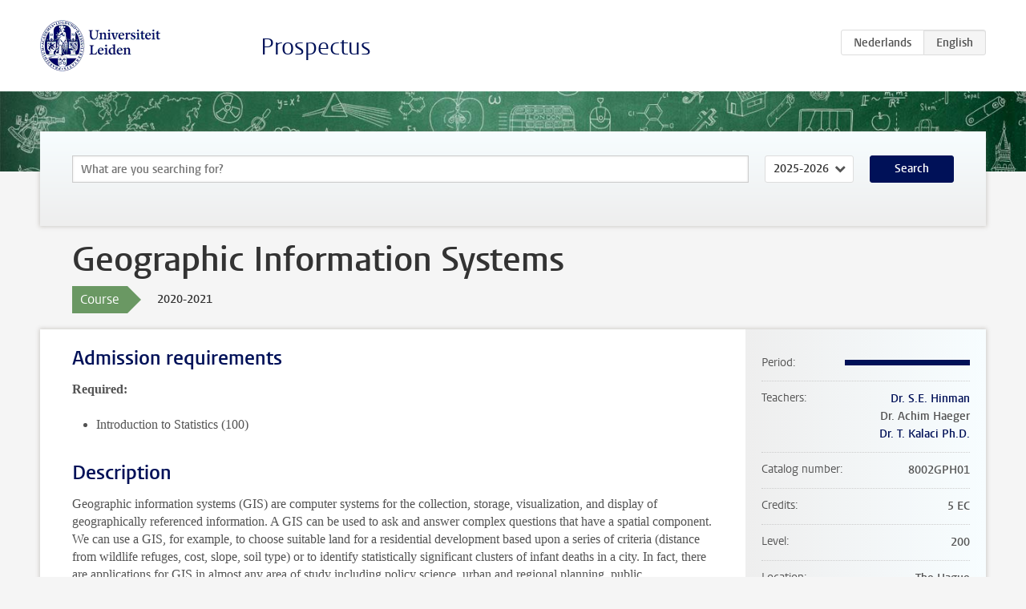

--- FILE ---
content_type: text/html; charset=UTF-8
request_url: https://studiegids.universiteitleiden.nl/en/courses/104199/geographic-information-systems
body_size: 3661
content:
<!DOCTYPE html>
<html lang="en">
<head>
    <meta charset="utf-8">
    <meta name="viewport" content="width=device-width, initial-scale=1, maximum-scale=1">
    <meta http-equiv="X-UA-Compatible" content="IE=edge" />
    <title>Geographic Information Systems, 2020-2021 - Prospectus - Universiteit Leiden</title>

    <!-- icons -->
    <link rel="shortcut icon" href="https://www.universiteitleiden.nl/design-1.0/assets/icons/favicon.ico" />
    <link rel="icon" type="image/png" sizes="32x32" href="https://www.universiteitleiden.nl/design-1.0/assets/icons/icon-32px.png" />
    <link rel="icon" type="image/png" sizes="96x96" href="https://www.universiteitleiden.nl/design-1.0/assets/icons/icon-96px.png" />
    <link rel="icon" type="image/png" sizes="195x195" href="https://www.universiteitleiden.nl/design-1.0/assets/icons/icon-195px.png" />

    <link rel="apple-touch-icon" href="https://www.universiteitleiden.nl/design-1.0/assets/icons/icon-120px.png" /> <!-- iPhone retina -->
    <link rel="apple-touch-icon" sizes="180x180" href="https://www.universiteitleiden.nl/design-1.0/assets/icons/icon-180px.png" /> <!-- iPhone 6 plus -->
    <link rel="apple-touch-icon" sizes="152x152" href="https://www.universiteitleiden.nl/design-1.0/assets/icons/icon-152px.png" /> <!-- iPad retina -->
    <link rel="apple-touch-icon" sizes="167x167" href="https://www.universiteitleiden.nl/design-1.0/assets/icons/icon-167px.png" /> <!-- iPad pro -->

    <link rel="stylesheet" href="https://www.universiteitleiden.nl/design-1.0/css/ul2common/screen.css">
    <link rel="stylesheet" href="/css/screen.css" />
</head>
<body class="prospectus course">
<script> document.body.className += ' js'; </script>


<div class="header-container">
    <header class="wrapper clearfix">
        <p class="logo">
            <a href="https://studiegids.universiteitleiden.nl/en">
                <img width="151" height="64" src="https://www.universiteitleiden.nl/design-1.0/assets/images/zegel.png" alt="Universiteit Leiden"/>
            </a>
        </p>
        <p class="site-name"><a href="https://studiegids.universiteitleiden.nl/en">Prospectus</a></p>
        <div class="language-btn-group">
                        <a href="https://studiegids.universiteitleiden.nl/courses/104199/geographic-information-systems" class="btn">
                <abbr title="Nederlands">nl</abbr>
            </a>
                                <span class="btn active">
                <abbr title="English">en</abbr>
            </span>
            </div>    </header>
</div>

<div class="hero" data-bgset="/img/hero-435w.jpg 435w, /img/hero-786w.jpg 786w, /img/hero-1440w.jpg 1440w, /img/hero-2200w.jpg 2200w"></div>


    <div class="search-container">
    <form action="https://studiegids.universiteitleiden.nl/en/search" class="search-form wrapper">
        <input type="hidden" name="for" value="courses" />
        <div class="search">
            <!-- <label class="select">
    <span>Search for</span>
    <select name="for">
                    <option value="courses">Courses</option>
                    <option value="programmes">Programmes</option>
            </select>
</label> -->
            <label class="keywords no-label">
    <span>Keywords</span>
    <input type="search" name="q" value="" placeholder="What are you searching for?" autofocus autocomplete="off"/>
</label>            <label class="select no-label">
    <span>Academic year</span>
    <select name="edition">
                    <option>2026-2027</option>
                    <option selected>2025-2026</option>
                    <option>2024-2025</option>
                    <option>2023-2024</option>
                    <option>2022-2023</option>
                    <option>2021-2022</option>
                    <option>2020-2021</option>
                    <option>2019-2020</option>
                    <option>2018-2019</option>
                    <option>2017-2018</option>
                    <option>2016-2017</option>
                    <option>2015-2016</option>
                    <option>2014-2015</option>
                    <option>2013-2014</option>
                    <option>2012-2013</option>
                    <option>2011-2012</option>
                    <option>2010-2011</option>
            </select>
</label>            <button type="submit">Search</button>        </div>
    </form>
</div>



    <div class="main-container">
        <div class="wrapper summary">
            <article class="content">
                <h1>Geographic Information Systems</h1>
                <div class="meta">
                    <div class="entity">
                        <span><b>Course</b></span>
                    </div>
                    <div class="edition">
                        <span>2020-2021</span>
                    </div>
                                    </div>
            </article>
        </div>
        <div class="wrapper main clearfix">

            <article class="content">
                <h2>Admission requirements</h2>

<p><strong>Required:</strong></p>

<ul>
<li>Introduction to Statistics (100)</li>
</ul>


<h2>Description</h2>

<p>Geographic information systems (GIS) are computer systems for the collection, storage, visualization, and display of geographically referenced information. A GIS can be used to ask and answer complex questions that have a spatial component. We can use a GIS, for example, to choose suitable land for a residential development based upon a series of criteria (distance from wildlife refuges, cost, slope, soil type) or to identify statistically significant clusters of infant deaths in a city. In fact, there are applications for GIS in almost any area of study including policy science, urban and regional planning, public health/epidemiology, geology, hydrology, history, anthropology, paleontology, and, of course, geography.</p>

<p>In this course we utilize GIS to examine spatial data in relation to a range of environmental and socioeconomic issues. This course introduces GIS using one of the popular desktop packages. You will use this software for vector and raster (grid-based) analysis. The course is problem-based. Your task is to solve problems using the GIS and to demonstrate your new knowledge through homework projects, practical exams, and a research project.</p>


<h2>Course Objectives</h2>

<p>Skills:</p>

<ul>
<li><p>Students will develop and carry out a scientifically sound GIS project.</p></li>
<li><p>Students will effectively demonstrate scientific writing and technical skills related to spatial topics.</p></li>
</ul>

<p>Knowledge:</p>

<ul>
<li><p>Students will demonstrate an understanding of key vocabulary and software tools and when to use them.</p></li>
<li><p>Students will work together and individually to identify appropriate methods to answer spatial questions.</p></li>
<li><p>Students will investigate spatial problems in class and on their own time using geographic information systems specific vocabulary, tools, and methods.</p></li>
</ul>


<h2>Timetable</h2>

<p>Timetables for courses offered at Leiden University College in 2020-2021 will be published on <a href="https://studiegids.universiteitleiden.nl/studies/8454/liberal-arts-and-sciences-global-challenges#tab-8">this page</a> of the e-Prospectus.</p>


<h2>Mode of instruction</h2>

<p>This methodology course will focus on both theoretical ideas underpinning how a GIS works and the practical skills you will need to use a GIS in a research setting. To that end this course will rely on lectures to introduce concepts and skills and then students will be asked to apply lecture material through hands on exercises. To demonstrate that students can independently utilize the material introduced during class sessions they will complete a number of lab and project-based exercises.</p>


<h2>Assessment Method</h2>

<ul>
<li><p>Participation 10%</p></li>
<li><p>Three Lab Assignments (1 x 10%; 2 X 15%)</p></li>
<li><p>Final Project 35%</p></li>
<li><p>Final Exam  15%</p></li>
</ul>


<h2>Reading list</h2>

<p>Heywood, Ian, Sarah Cornelius, and Steve Carver. 2011. An Introduction to Geographical Information Systems, 4th edition. London: Pearson.</p>


<h2>Registration</h2>

<p>Courses offered at Leiden University College (LUC) are usually only open to LUC students and LUC exchange students. Leiden University students who participate in one of the university’s Honours tracks or programmes may register for one LUC, if availability permits. Registration is coordinated by the Education Coordinator, course.administration@luc.leidenuniv.nl.</p>


<h2>Contact</h2>

<p>Sarah E. Hinman, s.e.hinman@luc.leidenuniv.nl</p>


<h2>Remarks</h2>

<p>-</p>

            </article>

            <aside>
                <dl>
                    <dt>Period</dt>
                    <dd class="has-block-lines"><div class="block-lines"><span class="block block-1 block-on"></span><span class="block block-2 block-on"></span><span class="block block-3 block-on"></span><span class="block block-4 block-on"></span></div></dd>
                                            <dt>Teachers</dt>
                        <dd>
                            <ul>
                                                                                                            <li><a href="https://www.universiteitleiden.nl/en/staffmembers/sarah-hinman">Dr. S.E. Hinman</a></li>
                                                                                                                                                <li>Dr. Achim Haeger</li>
                                                                                                                                                <li><a href="https://www.universiteitleiden.nl/en/staffmembers/tuna-kalayci">Dr. T. Kalaci Ph.D.</a></li>
                                                                                                </ul>
                        </dd>
                                                            <dt>Catalog number</dt>
                    <dd>8002GPH01</dd>
                                                            <dt>Credits</dt>
                    <dd>5 EC</dd>
                                                            <dt>Level</dt>
                    <dd>200</dd>
                                                            <dt>Location</dt>
                    <dd>The Hague</dd>
                                                            <dt>Language</dt>
                    <dd>English</dd>
                                                            <dt>Faculty</dt>
                    <dd>Governance and Global Affairs</dd>
                                                        </dl>

                                    <h2>Part of</h2>
                    <ul class="link-list">
                                                    <li>
                                <a href="https://studiegids.universiteitleiden.nl/en/studies/8455/earth-energy-sustainability-luc">
                                    <strong>Earth, Energy &amp; Sustainability (LUC)</strong>
                                    <span class="meta">Major</span>
                                </a>
                            </li>
                                                    <li>
                                <a href="https://studiegids.universiteitleiden.nl/en/studies/8456/global-public-health-luc">
                                    <strong>Global Public Health (LUC)</strong>
                                    <span class="meta">Major</span>
                                </a>
                            </li>
                                                    <li>
                                <a href="https://studiegids.universiteitleiden.nl/en/studies/8457/governance-economics-development-luc">
                                    <strong>Governance, Economics &amp; Development (LUC)</strong>
                                    <span class="meta">Major</span>
                                </a>
                            </li>
                                            </ul>
                
                
                                <h2>Available as</h2>
                <dl>
                                            <dt>A la Carte</dt>
                        <dd>No</dd>
                                            <dt>Contract</dt>
                        <dd>No</dd>
                                            <dt>Elective choice</dt>
                        <dd>No</dd>
                                            <dt>Evening course</dt>
                        <dd>No</dd>
                                            <dt>Exchange / Study Abroad</dt>
                        <dd>No</dd>
                                            <dt>Honours Class</dt>
                        <dd>No</dd>
                                    </dl>
                
                                    <h2>Course load (140h)</h2>
                    <dl>
                                                    <dt class="depth-0">Lectures</dt>
                            <dd class="depth-0">
                                                                    28h
                                                            </dd>
                                                    <dt class="depth-1">Lecture</dt>
                            <dd class="depth-1">
                                                                    0h
                                                            </dd>
                                                    <dt class="depth-1">Tutorial</dt>
                            <dd class="depth-1">
                                                                    28h
                                                            </dd>
                                                    <dt class="depth-0">Practical work</dt>
                            <dd class="depth-0">
                                                                    0h
                                                            </dd>
                                                    <dt class="depth-0">Tutoring</dt>
                            <dd class="depth-0">
                                                                    4h
                                                            </dd>
                                                    <dt class="depth-0">Examination</dt>
                            <dd class="depth-0">
                                                                    0h
                                                            </dd>
                                                    <dt class="depth-1">Paper</dt>
                            <dd class="depth-1">
                                                                    0h
                                                            </dd>
                                                    <dt class="depth-1">Exam</dt>
                            <dd class="depth-1">
                                                                    0h
                                                            </dd>
                                                    <dt class="depth-1">Other examinations</dt>
                            <dd class="depth-1">
                                                                    0h
                                                            </dd>
                                                    <dt class="depth-0">Self-tuition</dt>
                            <dd class="depth-0">
                                                                    0h
                                                            </dd>
                                                    <dt class="depth-0">Other</dt>
                            <dd class="depth-0">
                                                                    108h
                                                            </dd>
                                            </dl>
                            </aside>

        </div>
    </div>


<div class="footer-container">
    <footer class="wrapper">
        <p><a href="https://www.student.universiteitleiden.nl/en">Student website</a> — <a href="https://www.organisatiegids.universiteitleiden.nl/en/regulations/general/privacy-statements">Privacy</a> — <a href="/en/contact">Contact</a></p>

    </footer>
</div>

<script async defer src="/js/ul2.js" data-main="/js/ul2common/main.js"></script>
<script async defer src="/js/prospectus.js"></script>

    <script async src="https://www.googletagmanager.com/gtag/js?id=UA-874564-27"></script>
    <script>
        window.dataLayer = window.dataLayer || [];
        function gtag(){dataLayer.push(arguments);}
        gtag('js', new Date());
        gtag('config', 'UA-874564-27', {'anonymize_ip':true});
    </script>

</body>
</html>
